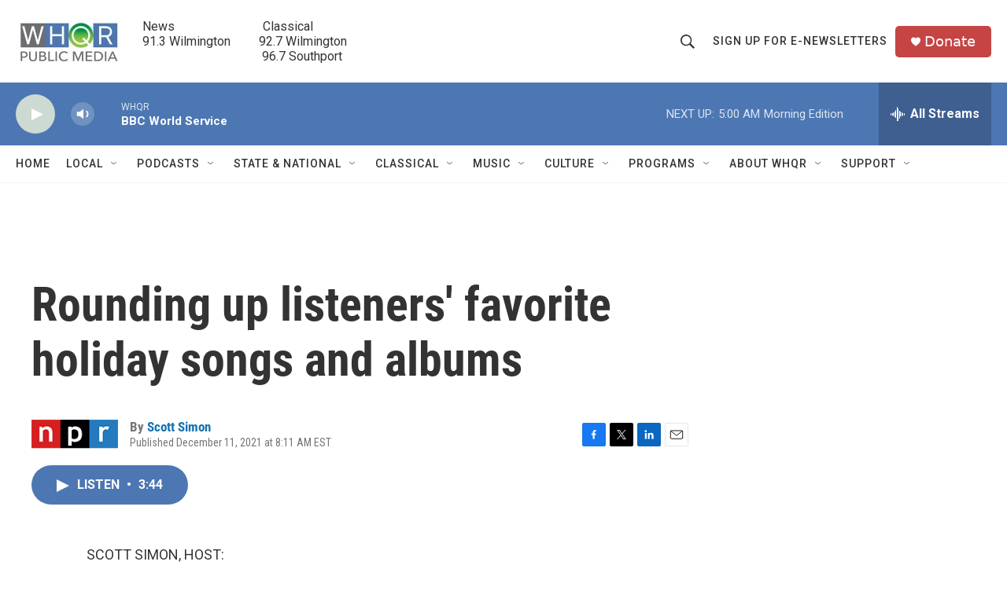

--- FILE ---
content_type: text/html; charset=utf-8
request_url: https://www.google.com/recaptcha/api2/aframe
body_size: 268
content:
<!DOCTYPE HTML><html><head><meta http-equiv="content-type" content="text/html; charset=UTF-8"></head><body><script nonce="BGNMtLSan63XVsHHwpzW-g">/** Anti-fraud and anti-abuse applications only. See google.com/recaptcha */ try{var clients={'sodar':'https://pagead2.googlesyndication.com/pagead/sodar?'};window.addEventListener("message",function(a){try{if(a.source===window.parent){var b=JSON.parse(a.data);var c=clients[b['id']];if(c){var d=document.createElement('img');d.src=c+b['params']+'&rc='+(localStorage.getItem("rc::a")?sessionStorage.getItem("rc::b"):"");window.document.body.appendChild(d);sessionStorage.setItem("rc::e",parseInt(sessionStorage.getItem("rc::e")||0)+1);localStorage.setItem("rc::h",'1765874509138');}}}catch(b){}});window.parent.postMessage("_grecaptcha_ready", "*");}catch(b){}</script></body></html>